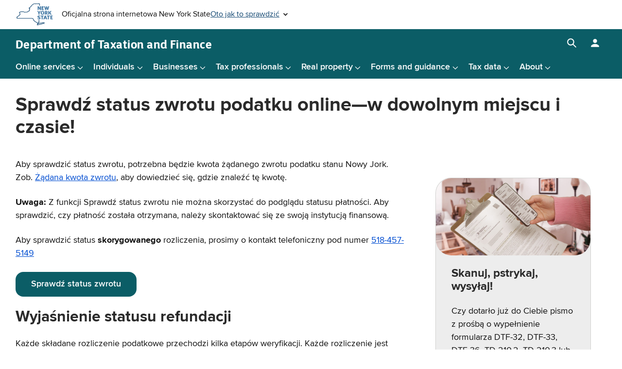

--- FILE ---
content_type: text/html
request_url: https://www.tax.ny.gov/language/polish/ind/refund-pol.htm
body_size: 11618
content:
<!DOCTYPE html>
<html lang="pl">
	<head>
		<meta charset="utf-8">
		<meta name="viewport" content="width=device-width">
		<link rel="apple-touch-icon-precomposed" href="/images/icons/icon-180x180.png">
		<link rel="icon" href="/images/icons/icon-196x196.png">
		<link rel="stylesheet" href="/src/css/agency.min.css?v=1.7.26">
        <link rel="stylesheet" href="/src/css/tax.min.css?v=9.18.25">
		<link rel="stylesheet" href="/src/css/web-component.min.css?v=9.18.25">
		<noscript><link rel="stylesheet" href="/src/css/noscript.min.css?v=1.8.25"></noscript>
		<script async src="https://www.googletagmanager.com/gtag/js?id=G-88NRD2W5YY"></script>
		<script>
		  window.dataLayer = window.dataLayer || [];
		  function gtag(){dataLayer.push(arguments);}
		  gtag('js', new Date());

		  gtag('config', 'G-88NRD2W5YY');
		</script>
		<title>Sprawdź status zwrotu podatku online—w dowolnym miejscu i czasie!</title>
<meta name="description" content="Sprawdź status zwrotu podatku stanu Nowy Jork online w dowolnym miejscu i czasie! To narzędzie dostarczy tych samych informacji, które dostępne są naszym przedstawicielom telefonicznego biura obsługi klienta."> 	</head>
	<body id="tax" class="tax-nopadding">
		<div id="agency-container">
			<div id="tax-container">
				<div role="navigation" aria-label="skip-navigation"><a href="#tax-content" class="skip-content focus-show">Skip to main content</a></div>
				<noscript>Your browser will need to support JavaScript to use this site completely. Site functionality and usability will be disrupted. Additionally, videos, data, site search and notifications will be disabled or function poorly.</noscript>
				<section id="unav-wrap" aria-label="New York State Universal header">
					<cui-unav-header></cui-unav-header>
				</section>
				<div class="tax-wrap">
					<div id="agency-header" class="gnav-wrap">
						<header id="gnav" aria-label="Department of Taxation and Finance header">
							<div class="gnav-heading"><a class="gnav-header" href="/"><span>Department of</span> <span>Taxation and Finance</span></a></div>
							<nav id="gnav-menu" aria-label="Main navigation">
								<button type="button" aria-expanded="false" aria-controls="gnav-menu-toggle" class="gnav-menu-toggle" title="Main navigation menu"><span class="gnav-menu-icon"></span><span class="skip-content">Main navigation menu</span></button>
								<div id="gnav-menu-toggle" class="gnav-menu-toggle-wrap">
								<ul class="gnav-menu-main">
									<li><button aria-label="Online services menu">Online services</button>
										<ul>
											<li><a href="/online/">Online Services home</a></li>
											<li><a href="/online/changes.htm">December 2025 changes</a></li>
											<li><a href="/pay/">Make a payment</a></li>
											<li><a href="/pay/pay-bill.htm#quickpay">Quick Pay (businesses and individuals)</a></li>
											<li><a href="/pay/ipa/">Request installment payment agreement</a></li>
										</ul>
									</li>
									<li><button aria-label="Individuals menu">Individuals</button>
										<ul>
											<li><a href="/pit/">Individuals home</a></li>
											<li><a href="/pay/pay-bill.htm#quickpay">Quick Pay</a></li>
											<li><a href="/pit/inflation-refund-checks.htm">Inflation refund checks</a></li>
											<li><a href="/pit/efile/">E-file options</a></li>
											<li><a href="/pit/file/">Income tax filing resource center</a></li>
											<li><a href="/pit/file/refund.htm">Check your refund</a></li>
											<li><a href="/pit/letters/">Respond to a letter</a></li>
											<li><a href="/pit/file/self-employment.htm">Self-employment resource center</a></li>
										</ul>
									</li>
									<li><button aria-label="Businesses menu">Businesses</button>
										<ul>
											<li><a href="/bus/">Businesses home</a></li>
											<li><a href="/bus/st/stidx.htm">Sales and use tax</a></li>
											<li><a href="/bus/wt/wtidx.htm">Withholding tax</a></li>
											<li><a href="/bus/ct/ctidx.htm">Corporation tax</a></li>
											<li><a href="/pay/pay-bill.htm#quickpay">Quick Pay</a></li>
											<li><a href="/pit/file/self-employment.htm">Self-employment resource center</a></li>
											<li><a href="/bus/multi/other.htm">Other taxes</a></li>
										</ul>
									</li>
									<li><button aria-label="Tax professionals menu">Tax professionals</button>
										<ul>
											<li><a href="/tp/">Tax professionals home</a></li>
											<li><a href="/tp/reg/tpreg.htm">Registration and education</a></li>
											<li><a href="/tp/posting-reqs.htm">Posting requirements</a></li>
											<li><a href="/tp/reg/opr.htm">Professional responsibility</a></li>
										</ul>
									</li>
									<li><button aria-label="Real property menu">Real property</button>
										<ul>
											<li><a href="/pit/property/">Real property home</a></li>
											<li><a href="/star/">STAR</a></li>
											<li><a href="/pit/property/star/star-check-delivery-schedule.htm">STAR Credit Delivery Schedule</a></li>
											<li><a href="/star/letters.htm">Respond to a STAR letter</a></li>
											<li><a href="/pit/property/propertyowners.htm">Property owners</a></li>
											<li><a href="/pit/property/homeowner-benefit-portal.htm">Homeowner Benefit Portal</a></li>
											<li><a href="/research/property/">Assessment community</a></li>
										</ul>
									</li>
									<li><button aria-label="Forms and guidance menu">Forms and guidance</button>
										<ul>
											<li><a href="/forms/forms-guidance.htm">Forms and guidance home</a></li>
											<li><a href="/pit/property/new-homebuyers/filing-rp5217.htm">Form RP-5217-PDF</a></li>
											<li><a href="/pit/file/tax-tables/">Tax tables</a></li>
											<li><a href="/pit/file/school_district/">School district codes</a></li>
											<li><a href="/forms/income_cur_forms.htm">Current-year income tax forms</a></li>
										</ul>
									</li>
									<li><button aria-label="Tax data menu">Tax data</button>
										<ul>
											<li><a href="/data/">Tax data home</a></li>
											<li><a href="/data/stats/">Statistics and reports</a></li>
											<li><a href="/research/stats/statistics/open-data.htm">Open data</a></li>
											<li><a href="/pit/property/munidataportal.htm">Municipal Data Portal</a></li>
										</ul>
									</li>
									<li><button aria-label="About menu">About</button>
										<ul>
											<li><a href="/about/">About us</a></li>
											<li><a href="/careers/">Employment opportunities</a></li>
											<li><a href="/about/leadership-team.htm">Leadership</a></li>
										</ul>
									</li>
								</ul>
										
								</div>
                           	</nav>
							<div class="gnav-sa-controls">
								<div id="gnav-search-toggle">
									<button type="button" aria-expanded="false" aria-controls="gnav-search-toggle" class="gnav-search-toggle" title="Search Tax"><span class="skip-content">Search box</span></button>
									<div class="gnav-search-toggle-wrap">
										<form class="gnav-search" id="form1" name="gs" method="GET" action="/search/" role="search" aria-label="Tax search box">
											<label for="gnav-search-input" class="skip-content">Search Tax</label>
											<input id="gnav-search-input" class="gnav-search-input" type="text" name="q" placeholder="Search Tax" maxlength="256" autocomplete="on">
											<button type="submit" id="gnav-search-submit" class="gnav-search-submit" onsubmit="triggerInput()"><span class="skip-content">Search Tax</span></button>
										</form>
									</div>
								</div>
								<div id="gnav-side-menu-toggle">
									<button type="button" aria-expanded="false" aria-controls="gnav-side-menu-toggle" class="gnav-side-menu-toggle" title="Log in menu"><span class="skip-content">Log in menu</span></button>
									<div class="gnav-side-menu-toggle-wrap">
										<a href="https://ols.tax.ny.gov" aria-label="Log in | Create account for with Tax Department Online Services" class="no-ex">Log in | Create account</a>
									</div>
								</div>
							</div>
                    				</header>
					</div>
					<div class="tax-content-wrap">
	            		<div id="agency-content" class="tax-main-content">
<div id="tax-translate-bar"><cui-translate><translate-item title="English" url="/pit/file/refund.htm" lang="en"></translate-item><translate-item title="Espa&ntilde;ol" url="/language/espanol/ind/refund-spa.htm" lang="es"></translate-item><translate-item title="繁體中文" url="/language/chinese/ind/refund-chi.htm" lang="zh-HK"></translate-item><translate-item title="Русский" url="/language/russian/ind/refund-rus.htm" lang="ru"></translate-item><translate-item title="&#1497;&#1497;&#1491;&#1497;&#1513;" url="/language/yiddish/ind/refund-yid.htm" lang="yi"></translate-item><translate-item title="&#2476;&#2494;&#2434;&#2482;&#2494;" url="/language/bengali/ind/refund-ben.htm" lang="bn"></translate-item><translate-item title="&#54620;&#44397;&#50612;" url="/language/korean/ind/refund-kor.htm" lang="ko"></translate-item><translate-item title="Krey&#242;l ayisyen" url="/language/hcreole/ind/refund-hai.htm" lang="ht"></translate-item><translate-item title="Italiano" url="/language/italian/ind/refund-ita.htm" lang="it"></translate-item><translate-item title="&#1575;&#1604;&#1593;&#1585;&#1576;&#1610;&#1577;" url="/language/arabic/ind/refund-ara.htm" lang="ar"></translate-item><translate-item title="Polski" url="/language/polish/ind/refund-pol.htm" lang="pl"></translate-item><translate-item title="Bezp&#322;atne t&#322;umaczenie ustne" url="/language/" lang=""></translate-item></cui-translate></div>

			<main id="tax-content" class="twocolumn-7030">
				<h1 class="tax-page-title">Sprawdź status zwrotu podatku online—w dowolnym miejscu i czasie!</h1><div class="grid-col-wrap">
				<div class="grid-col ">
				
				
				<div class="tax-rows-wrap col-hpad"><div class="tax-rows">
					
					
					
					<div class="tax-cols">
						
						<p>Aby sprawdzi&#263; status zwrotu, potrzebna b&#281;dzie kwota &#380;&#261;danego zwrotu podatku stanu Nowy Jork. Zob.&#160;<a href="#locate">&#379;&#261;dana kwota zwrotu</a>,&#160;aby dowiedzie&#263; si&#281;, gdzie znale&#378;&#263; t&#281; kwot&#281;.</p>
<p><strong>Uwaga:&#160;</strong>Z funkcji Sprawd&#378; status zwrotu nie mo&#380;na skorzysta&#263; do podgl&#261;du statusu p&#322;atno&#347;ci. Aby sprawdzi&#263;, czy p&#322;atno&#347;&#263; zosta&#322;a otrzymana, nale&#380;y skontaktowa&#263; si&#281; ze swoj&#261; instytucj&#261; finansow&#261;.</p>
<p>Aby sprawdzi&#263; status&#160;<strong>skorygowanego</strong>&#160;rozliczenia, prosimy o kontakt telefoniczny pod numer&#160;<a href="tel:+1-518-457-5149">518-457-5149</a></p>
<p><a class="button" target="_blank" href="https://www8.tax.ny.gov/PRIS/prisStart" rel="noopener">Sprawd&#378; status zwrotu</a></p>
						
												
					</div>
					
				</div></div>
				
				
				<div class="tax-rows-wrap col-hpad"><div class="tax-rows">
					
					
					
					<div class="tax-cols">
						
						<h2><a class=" graytext" id="understand"></a>Wyja&#347;nienie statusu refundacji</h2>
<p class="largetext">Ka&#380;de sk&#322;adane rozliczenie podatkowe przechodzi kilka etap&#243;w weryfikacji.&#160;Ka&#380;de rozliczenie jest inne. Proste rozliczenie b&#281;dzie weryfikowane szybciej, ale rozliczenia uwzgl&#281;dniaj&#261;ce ulgi, kt&#243;re cz&#281;sto s&#261; przedmiotem oszustw, mog&#261; wymaga&#263; dodatkowej analizy przez jeden lub wi&#281;cej system&#243;w kontroli departamentu.</p>
<p class="largetext">Nale&#380;y wybra&#263; rodzaj otrzymanej wiadomo&#347;ci dotycz&#261;cej statusu zwrotu, aby uzyska&#263; wyja&#347;nienie dotycz&#261;ce tego statusu zwrotu.</p>
<p class="largetext">Po zmianie statusu zwrotu, ten komunikat zostanie zaktualizowany w naszym zautomatyzowanym systemie obs&#322;ugi telefonicznej, narz&#281;dziu internetowym Sprawd&#378; status swojego zwrotu oraz informacjach dotycz&#261;cych konta dost&#281;pnych naszym przedstawicielom Telefonicznego Biura Obs&#322;ugi Klienta.</p>
						
												
					</div>
					
				</div></div>
				
				
				<div class="tax-rows-wrap col-hpad"><div class="tax-rows expand-content">
					
					
					
					<div class="tax-cols">
						
						<div class="expandable">
<h3><a class="expand-link" href="#">No further information (Brak dodatkowych informacji)</a></h3>
<div class="expanded-content">
<h4><strong>Status</strong></h4>
<p style="padding-left: 40px;" class="largetext"><em>We do not have any information about your return at this time. E-filed returns could take one week to post to our system; mailed returns can take up to three weeks to post to our system. If you e-filed, check your email, tax software or tax preparer to ensure it has been accepted.</em></p>
<p style="padding-left: 40px;" class="largetext">(<em>W chwili obecnej nie posiadamy &#380;adnych informacji dotycz&#261;cych otrzymanego rozliczenia podatkowego. Rejestracja w naszym systemie rozlicze&#324; podatkowych sk&#322;adanych elektronicznych mo&#380;e potrwa&#263; tydzie&#324;, rejestracja w naszym systemie rozlicze&#324; podatkowych wys&#322;anych poczt&#261; mo&#380;e potrwa&#263; do trzech tygodni. Je&#380;eli rozliczenie podatkowe zosta&#322;o z&#322;o&#380;one elektronicznie, prosimy potwierdzi&#263; przyj&#281;cie rozliczenia sprawdzaj&#261;c konto e-mailowe, oprogramowanie do rozlicze&#324; podatkowych lub potwierdzaj&#261;c to z osob&#261;, kt&#243;ra przygotowa&#322;a to rozliczenie.</em>)</p>
<h4><strong>Wyja&#347;nienie</strong></h4>
<p>Ten status zwrotu b&#281;dzie wy&#347;wietlany do czasu zarejestrowania rozliczenia podatkowego w naszym systemie.&#160; Po jego otrzymaniu wy&#347;wietli si&#281; zaktualizowany status.</p>
<hr>
<h4><strong>Status</strong></h4>
<p style="padding-left: 40px;" class="largetext"><em>We have received your return and it is being processed. No further information is available at this time.</em></p>
<p style="padding-left: 40px;" class="largetext">(<em>Otrzymali&#347;my z&#322;o&#380;one rozliczenie podatkowe i zosta&#322;o ono przyj&#281;te do weryfikacji. W chwili obecnej &#380;adne dodatkowe informacje nie s&#261; dost&#281;pne.</em>)</p>
<h4><strong>Wyja&#347;nienie</strong></h4>
<p>Jest to og&#243;lny status weryfikacji rozliczenia. Na tym etapie przedstawiciele naszego Telefonicznego Biura Obs&#322;ugi Klienta nie b&#281;d&#261; w stanie poda&#263; &#380;adnych dodatkowych informacji dotycz&#261;cych rozliczenia.</p>
<p>Status ten b&#281;dzie wy&#347;wietlany przez ca&#322;y okres weryfikacji do czasu wyznaczenia daty zwrotu, po czym zostanie zaktualizowany, chyba &#380;e rozliczenie zostanie wybrane do dodatkowej weryfikacji lub potrzebne nam b&#281;d&#261; dodatkowe informacje.</p>
<p>Po wyznaczeniu daty zwrotu podatku, status zostanie automatycznie zaktualizowany.</p>
</div>
</div>
						
												
					</div>
					
					
					<div class="tax-cols">
						
						<div class="expandable">
<h3><a class="expand-link" href="#">Requires further review (Konieczna jest dodatkowa weryfikacja)</a></h3>
<div class="expanded-content">
<h4><strong>Status</strong></h4>
<p style="padding-left: 40px;" class="largetext"><em>We received your return and it requires further review. This may result in your New York State return taking longer to process than your federal return. No further information is available at this time.</em></p>
<p style="padding-left: 40px;" class="largetext">(<em>Otrzymali&#347;my z&#322;o&#380;one rozliczenie i wymaga ono dodatkowej weryfikacji. Z tego powodu zako&#324;czenie rozliczania podatku stanu Nowy Jork mo&#380;e potrwa&#263; d&#322;u&#380;ej ni&#380; w przypadku rozliczenia z podatku federalnego. W chwili obecnej &#380;adne dodatkowe informacje nie s&#261; dost&#281;pne.</em>)</p>
<h4><strong>Wyja&#347;nienie</strong></h4>
<p>Nasz zautomatyzowany system weryfikacji zeskanuje rozliczenie pod k&#261;tem ewentualnych pomy&#322;ek lub oznak oszustwa. W zale&#380;no&#347;ci od wynik&#243;w skanowania, mo&#380;e by&#263; konieczna weryfikacja manualna.</p>
<p>Rozliczenie podatkowe pozostanie na tym etapie przez jaki&#347; czas, aby umo&#380;liwi&#263; nam zako&#324;czenie weryfikacji.</p>
<p>Status mo&#380;e ponownie zmieni&#263; si&#281; na weryfikacj&#281; w toku, podatnik mo&#380;e r&#243;wnie&#380; otrzyma&#263; pro&#347;b&#281; o dostarczenie dodatkowych informacji.</p>
</div>
</div>
						
												
					</div>
					
					
					<div class="tax-cols">
						
						<div class="expandable">
<h3><a class="expand-link" href="#">Request for information (Pro&#347;ba o dodatkowe informacje)</a></h3>
<div class="expanded-content">
<h4><strong>Status</strong></h4>
<p style="padding-left: 40px;" class="largetext"><em>We sent you a letter requesting additional information. You should receive the letter within 2 weeks. To respond to your letter quickly and easily online&#8212;and to review our checklists for a complete response&#8212;select Help in the upper-right corner of this page.</em></p>
<p style="padding-left: 40px;" class="largetext">(<em>Wys&#322;ali&#347;my pismo z pro&#347;b&#261; o dodatkowe informacje. Powinno ono dotrze&#263; w ci&#261;gu 2 tygodni. Aby szybko i &#322;atwo odpowiedzie&#263; na to pismo online--oraz zapozna&#263; si&#281; z naszymi listami wymaganych dokument&#243;w-- nale&#380;y wybra&#263; opcj&#281; Pomoc, dost&#281;pn&#261; w prawym g&#243;rnym rogu tej strony.</em>)</p>
<h4><strong>Wyja&#347;nienie</strong></h4>
<p>Ten status oznacza, &#380;e potrzebujemy dodatkowych informacji, zanim b&#281;dziemy mogli zako&#324;czy&#263; weryfikacj&#281; rozliczenia podatkowego i zwrotu pieni&#281;dzy.&#160; Podatnik otrzyma pismo z <em>Pro&#347;b&#261; o</em>&#160;<em>informacje </em>(Formularz DTF-948 lub DTF-948-O) wraz ze szczeg&#243;&#322;ami dotycz&#261;cymi potrzebnych informacji oraz instrukcjami dotycz&#261;cymi odpowiedzi na to pismo.</p>
<p>Mo&#380;na przejrze&#263; wys&#322;ane pismo na koncie <a href="/language/polish/online/">us&#322;ugi online dla os&#243;b fizycznych</a>, korzystaj&#261;c z naszej aplikacji Odpowiedz na powiadomienie Departamentu. Nie trzeba czeka&#263; z odpowiedzi&#261; na otrzymanie pisma poczt&#261;. Aby dowiedzie&#263; si&#281; wi&#281;cej, zob. <a href="/language/polish/ind/respond-to-your-letter-pol.htm">Odpowiedz na pismo z pro&#347;b&#261; o dodatkowe informacje</a>.</p>
</div>
</div>
						
												
					</div>
					
					
					<div class="tax-cols">
						
						<div class="expandable">
<h3><a class="expand-link" href="#">Refund adjusted (Korekta zwrotu podatku)</a></h3>
<div class="expanded-content">
<h4><strong>Status</strong></h4>
<p style="padding-left: 40px;" class="largetext"><em>We processed your return and adjusted the refund amount that you claimed. You will receive correspondence explaining the adjustment.</em></p>
<p style="padding-left: 40px;" class="largetext">(<em>Zweryfikowali&#347;my z&#322;o&#380;one rozliczenie i skorygowali&#347;my &#380;&#261;dan&#261; kwot&#281; zwrotu. Podatnik otrzyma korespondencj&#281; zawieraj&#261;c&#261; wyja&#347;nienie korekty.</em>)</p>
<h4><strong>Wyja&#347;nienie</strong></h4>
<p>W przypadku dokonania jednej lub kilku korekt rozliczenia z podatku dochodowego od os&#243;b fizycznych:</p>
<ul>
<li>kwota zwrotu mo&#380;e r&#243;&#380;ni&#263; si&#281; od podanej w rozliczeniu oraz</li>
<li>podatnik otrzyma od nas pismo (Formularz DTF-160 lub Formularz DTF-161), zawieraj&#261;ce wyja&#347;nienie korekty.</li>
</ul>
<p>Aby uzyska&#263; informacje dotycz&#261;ce korekt zwrotu podatku, zob.&#160;<a href="/pit/file/more_info_refunds.htm">Additional information about New York State income tax refunds</a> (Dodatkowe informacje dotycz&#261;ce zwrotu podatku dochodowego w stanie Nowy Jork).</p>
</div>
</div>
						
												
					</div>
					
					
					<div class="tax-cols">
						
						<div class="expandable">
<h3><a class="expand-link" href="#">Refund issued (Zwrot wyp&#322;acono)</a></h3>
<div class="expanded-content">
<h4><strong>Status</strong></h4>
<p style="padding-left: 40px;" class="largetext"><em>Your return has been processed. A direct deposit of your refund is scheduled to be issued on [mm/dd/yyyy]. If your refund is not credited to your account within 15 days of this date, check with your bank to find out if it has been received. If it&#8217;s been more than 15 days since your direct deposit issue date and you haven&#8217;t received it yet, see <a href="/e-services/pris/direct-deposit-information.htm">Direct deposit troubleshooting tips</a>.</em></p>
<p style="padding-left: 40px;" class="largetext"><em>Rozliczenie zosta&#322;o zweryfikowane. Zwrot podatku zostanie przelany bezpo&#347;rednio na konto bankowe dnia [mm/dd/rrrr]. Je&#380;eli kwota zwrotu nie zostanie skredytowana na koncie w terminie 15 dni od tej daty, nale&#380;y skontaktowa&#263; si&#281; z bankiem, aby dowiedzie&#263; si&#281;, czy otrzymano przelew. Je&#380;eli up&#322;yn&#281;&#322;o ponad 15 dni od daty przelewu na konto, a przelewu nie otrzymano, zob. <a href="/e-services/pris/direct-deposit-information.htm">Direct deposit troubleshooting tips</a> (Porady dotycz&#261;ce rozwi&#261;zywania problem&#243;w z depozytem bezpo&#347;rednim).</em></p>
<h4><strong>Wyja&#347;nienie</strong></h4>
<p>W przypadku wyboru opcji zwrotu w formie bezpo&#347;redniego przelewu na konto, ten status pojawi si&#281; po zaplanowaniu daty wyp&#322;aty nale&#380;nego zwrotu.</p>
<p>Nale&#380;y odczeka&#263; 15 dni od daty wyp&#322;aty kwoty zwrotu, aby j&#261; otrzyma&#263;. W przypadku nieotrzymania zwrotu w terminie 15 dni, nale&#380;y skontaktowa&#263; si&#281; z bankiem.</p>
<hr>
<h4><strong>Status</strong></h4>
<p style="padding-left: 40px;" class="largetext"><em>Your refund check is scheduled to be mailed on [mm/dd/yyyy]. If you have not received your refund within 30 days of this date, call 518-457-5149.</em></p>
<p style="padding-left: 40px;" class="largetext">(<em>Czek z kwot&#261; zwrotu zosta&#322; wys&#322;any poczt&#261; dnia [mm/dd/rrrr]. W przypadku nieotrzymania czeku z kwot&#261; zwrotu w terminie 30 dni od tej daty, prosimy zadzwoni&#263; pod numer 518-457-5149.</em>)</p>
<h4><strong>Wyja&#347;nienie</strong></h4>
<p>W przypadku wybrania opcji zwrotu w formie czeku, ten status pojawi si&#281; po zaplanowaniu daty wys&#322;ania czeku z kwot&#261; zwrotu.</p>
</div>
</div>
						
												
					</div>
					
				</div></div>
				
				
				<div class="tax-rows-wrap padding"><div class="tax-rows">
					
					
					
					<div class="tax-cols">
						
						<h2><a id="locate"></a>Znajd&#378; &#380;&#261;dan&#261; kwot&#281; zwrotu</h2>
<p class="largetext">Korzystaj&#261;c z funkcji Sprawd&#378; status zwrotu, nale&#380;y poda&#263; informacje wykorzystywane do weryfikacji to&#380;samo&#347;ci podatnika. &#379;&#261;dan&#261; w rozliczeniu podatkowym kwot&#281; zwrotu mo&#380;na znale&#378;&#263;, korzystaj&#261;c z poni&#380;szej tabeli.</p>
<table class=" tableborder"><caption><strong>Znajd&#378; &#380;&#261;dan&#261; kwot&#281; zwrotu wg formularza i roku podatkowego</strong></caption>
<tbody>
<tr>
<th class="bgliblue" scope="col"><strong>W przypadku rozliczenia z&#322;o&#380;onego</strong></th>
<th class="bgliblue" scope="col"><strong>za rok podatkowy</strong></th>
<th class="bgliblue" scope="col"><strong>&#380;&#261;dana kwota zwrotu wynosi</strong></th>
</tr>
<tr>
<td>Formularz&#160;IT-201</td>
<td>2019&#8211;2024</td>
<td>w wierszu&#160;78.</td>
</tr>
<tr>
<td>Formularz&#160;IT-203</td>
<td>2019&#8211;2024</td>
<td>w wierszu&#160;68.</td>
</tr>
<tr>
<td>Formularz&#160;IT-205</td>
<td>2019&#8211;2024</td>
<td>w wierszu&#160;39.</td>
</tr>
<tr>
<td>Formularz&#160;IT-214</td>
<td>2019&#8211;2024</td>
<td>w wierszu&#160;33.</td>
</tr>
<tr>
<td>Formularz&#160;NYC-208</td>
<td>2019</td>
<td>w wierszu&#160;29.</td>
</tr>
</tbody>
</table>
<p>W przypadku braku kopii rozliczenia podatkowego, zob. <a href="#nocopy">Nie mam kopii mojego rozliczenia podatkowego. Co powinienem zrobi&#263;?</a>&#160;aby uzyska&#263; instrukcje.</p>
<p>Je&#380;eli w rozliczeniu podatkowym wiersz zawieraj&#261;cy &#380;&#261;dan&#261; kwot&#281; zwrotu jest pusty lub wpisano zero, podatnik nie &#380;&#261;da zwrotu i nie mo&#380;e skorzysta&#263; z narz&#281;dzia Sprawd&#378; status zwrotu. Z funkcji Sprawd&#378; status zwrotu nie mo&#380;na skorzysta&#263; do podgl&#261;du statusu p&#322;atno&#347;ci.</p>
<p>Po wpisaniu informacji, kt&#243;re r&#243;&#380;ni&#261; si&#281; od tych w naszym systemie, pojawi si&#281; komunikat o b&#322;&#281;dzie. Po&#160;<strong>czterech pr&#243;bach </strong>dost&#281;p do statusu zostanie zablokowany na 24 godziny. Aby rozwi&#261;za&#263; t&#281; kwesti&#281;, nale&#380;y zweryfikowa&#263; podany numer ubezpieczenia socjalnego i kwot&#281; zwrotu, aby potwierdzi&#263;, &#380;e s&#261; one prawid&#322;owe. Nasi przedstawiciele nie mog&#261; poda&#263; &#380;&#261;danej kwoty zwrotu, nawet po weryfikacji to&#380;samo&#347;ci.</p>
						
												
					</div>
					
				</div></div>
				
				
				<div class="tax-rows-wrap col-hpad"><div class="tax-rows">
					
					
					
					<div class="tax-cols">
						
						<h2><a id="answers"></a>Odpowiedzi na cz&#281;sto zadawane pytania dotycz&#261;ce zwrot&#243;w</h2>
<p class="largetext">Ka&#380;dego roku otrzymujemy miliony telefon&#243;w od podatnik&#243;w, kt&#243;rzy prosz&#261; o dodatkowe informacje na temat statusu swoich zwrot&#243;w.</p>
<p>Ka&#380;dego roku szukamy te&#380; lepszych sposob&#243;w, aby dostarczy&#263; podatnikom potrzebnych informacji w spos&#243;b, kt&#243;ry nie wymaga pozostawania na linii w oczekiwaniu na po&#322;&#261;czenie z przedstawicielem.&#160;Opracowali&#347;my ten zas&#243;b, aby pom&#243;c odpowiedzie&#263; na niekt&#243;re z najcz&#281;&#347;ciej pojawiaj&#261;cych si&#281; pyta&#324;.</p>
						
												
					</div>
					
				</div></div>
				
				
				<div class="tax-rows-wrap col-hpad"><div class="tax-rows expand-content">
					
					
					
					<div class="tax-cols">
						
						<div class="expandable">
<h3><a class="expand-link" href="#">Jak mog&#281; znale&#378;&#263; kwot&#281; &#380;&#261;danego zwrotu?</a></h3>
<div class="expanded-content">
<p>Zob. <a href="#locate">Znajd&#378; &#380;&#261;dan&#261; kwot&#281; zwrotu</a>&#160;powy&#380;ej.</p>
</div>
</div>
						
												
					</div>
					
					
					<div class="tax-cols">
						
						<div class="expandable">
<h3><a id="nocopy"></a><a class="expand-link" href="#">Nie mam kopii mojego rozliczenia podatkowego. Co powinienem zrobi&#263;?</a></h3>
<div class="expanded-content">
<p>W przypadku braku kopii rozliczenia podatkowego, nale&#380;y zalogowa&#263; si&#281; do oprogramowania, kt&#243;rego u&#380;yto do z&#322;o&#380;enia deklaracji, aby wy&#347;wietli&#263; kopi&#281;.</p>
<p>Osoby, kt&#243;re korzysta&#322;y z us&#322;ug doradcy podatkowego przy z&#322;o&#380;eniu rozliczenia mog&#261; skontaktowa&#263; si&#281; z doradc&#261; w celu uzyskania kopii. Doradcy podatkowi <strong>maj&#261; obowi&#261;zek prawny</strong> udost&#281;pnienia podatnikowi kopii z&#322;o&#380;onego przez niego rozliczenia. Zob.&#160;<a href="/language/polish/cbr.htm">Karta praw konsumenta dotycz&#261;ca doradc&#243;w podatkowych</a>, aby uzyska&#263; wi&#281;cej informacji.</p>
<p>W przypadku trudno&#347;ci ze zdobyciem kopii, nale&#380;y z&#322;o&#380;y&#263; <a href="/help/contact/get-copy-of-return.htm">Form DTF-505</a>, <em>Authorization for Release of Photocopies of Tax Returns and/or Tax Information</em> (Formularz DTF-505, <em>Upowa&#380;nienie do wydania fotokopii rozlicze&#324; podatkowych i/lub Informacji podatkowych) </em>co umo&#380;liwi nam przekazanie kopii. Prosimy odczeka&#263; 30 dni na rozpatrzenie wniosku.</p>
</div>
</div>
						
												
					</div>
					
					
					<div class="tax-cols">
						
						<div class="expandable">
<h3><a class="expand-link" href="#">Czy przedstawiciel telefonicznego biura obs&#322;ugi mo&#380;e poda&#263; mi &#380;&#261;dan&#261; kwot&#281;?</a></h3>
<div class="expanded-content">
<p>Niestety, nie. Nasi przedstawiciele telefonicznego biura obs&#322;ugi nie mog&#261; poda&#263; kwoty zwrotu, o kt&#243;r&#261; wnioskowano w rozliczeniu, nawet po weryfikacji to&#380;samo&#347;ci podatnika.&#160; To procedura, kt&#243;r&#261; stosujemy, aby zapewni&#263; bezpiecze&#324;stwo i poufno&#347;&#263; danych podatnika.</p>
</div>
</div>
						
												
					</div>
					
					
					<div class="tax-cols">
						
						<div class="expandable">
<h3><a class="expand-link" href="#">Z&#322;o&#380;y&#322;em skorygowane rozliczenie. Czy mog&#281; skorzysta&#263; z narz&#281;dzia Sprawd&#378; status zwrotu, aby sprawdzi&#263; status mojego zwrotu?</a></h3>
<div class="expanded-content">
<p>Nie, to narz&#281;dzie nie zadzia&#322;a w przypadku skorygowanego zwrotu.</p>
<p>Aby sprawdzi&#263; status skorygowanego zwrotu, prosimy o kontakt pod numer&#160;<a href="tel:+1-518-457-5149">518-457-5149</a>.</p>
</div>
</div>
						
												
					</div>
					
					
					<div class="tax-cols">
						
						<div class="expandable">
<h3><a class="expand-link" href="#">Dlaczego nie widz&#281; aktualizacji w narz&#281;dziu Sprawd&#378; status zwrotu?</a></h3>
<div class="expanded-content">
<p>Nie podajemy statusu zwrotu dla ka&#380;dego etapu weryfikacji. Je&#347;li przez d&#322;ugi okres wy&#347;wietla si&#281; ten sam status zwrotu, oznacza to, &#380;e nadal pracujemy nad otrzymanym rozliczeniem podatkowym - chyba &#380;e wys&#322;ali&#347;my podatnikowi pismo z pro&#347;b&#261; o dodatkowe informacje.</p>
<p>Je&#347;li poprosili&#347;my o dokumentacj&#281; lub brakuj&#261;ce informacje, nie mo&#380;emy kontynuowa&#263; weryfikacji rozliczenia, dop&#243;ki jej nie otrzymamy. Aby dowiedzie&#263; si&#281; wi&#281;cej, zob. <a href="/language/polish/ind/respond-to-your-letter-pol.htm" aria-label="Odpowiedz na pismo z pro&#347;b&#261; o dodatkowe informacje">Odpowiedz na pismo z pro&#347;b&#261; o dodatkowe informacje</a>. Jest to najszybszy spos&#243;b.</p>
</div>
</div>
						
												
					</div>
					
					
					<div class="tax-cols">
						
						<div class="expandable">
<h3><a class="expand-link" href="#">Czy przedstawiciel telefonicznego biura obs&#322;ugi mo&#380;e powiedzie&#263; mi, kiedy otrzymam zwrot?</a></h3>
<div class="expanded-content">
<p>Nasi przedstawiciele telefonicznego Biura Obs&#322;ugi Klienta maj&#261; dost&#281;p do <strong>dok&#322;adnie tych samych informacji</strong>, kt&#243;re udost&#281;pniamy za pomoc&#261; naszych zautomatyzowanych narz&#281;dzi.</p>
<p>Je&#347;li weryfikacja statusu zwrotu przy u&#380;yciu naszej zautomatyzowanej linii telefonicznej lub narz&#281;dzia Sprawd&#378; status zwrotu nie podaje daty wydania zwrotu, nasi przedstawiciele z Telefonicznego Biura Obs&#322;ugi Klienta r&#243;wnie&#380; nie maj&#261; tych informacji.</p>
</div>
</div>
						
												
					</div>
					
					
					<div class="tax-cols">
						
						<div class="expandable">
<h3><a class="expand-link" href="#">Czy nale&#380;y zadzwoni&#263;, aby uzyska&#263; wi&#281;cej informacji na temat statusu zwrotu?</a></h3>
<div class="expanded-content">
<p>Nasi przedstawiciele telefonicznego biura obs&#322;ugi klienta maj&#261; dost&#281;p do <strong>dok&#322;adnie tych samych informacji</strong>, kt&#243;re udost&#281;pniamy za pomoc&#261; naszych zautomatyzowanych narz&#281;dzi. Nasi przedstawiciele nie posiadaj&#261; dodatkowych informacji poza tymi, kt&#243;re mo&#380;na uzyska&#263; dzwoni&#261;c na nasz&#261; zautomatyzowan&#261; infolini&#281; (<a href="tel:+1-518-457-5149">518-457-5149</a>) lub korzystaj&#261;c z narz&#281;dzia Sprawd&#378; status zwrotu.</p>
</div>
</div>
						
												
					</div>
					
					
					<div class="tax-cols">
						
						<div class="expandable">
<h3><a class="expand-link" href="#">Dlaczego nie mog&#281; skorzysta&#263; z narz&#281;dzia Sprawd&#378; status zwrotu?</a></h3>
<div class="expanded-content">
<p>Mo&#380;e to by&#263; spowodowane wprowadzeniem niew&#322;a&#347;ciwego numeru ubezpieczenia socjalnego lub kwoty zwrotu. Po czterech pr&#243;bach dost&#281;pu z u&#380;yciem niew&#322;a&#347;ciwych informacji, status zwrotu zostanie zablokowany na 24 godziny.</p>
<p>Podatnik&#243;w, kt&#243;rzy dokonali p&#322;atno&#347;ci i chc&#261; sprawdzi&#263; jej status, prosimy o kontakt z bankiem. Z funkcji Sprawd&#378; status zwrotu nie mo&#380;na skorzysta&#263; do podgl&#261;du statusu p&#322;atno&#347;ci.</p>
</div>
</div>
						
												
					</div>
					
					
					<div class="tax-cols">
						
						<div class="expandable">
<h3><a class="expand-link" href="#">O jakiej porze dnia aktualizowane s&#261; komunikaty dotycz&#261;ce statusu zwrotu?</a></h3>
<div class="expanded-content">
<p>Nie istnieje okre&#347;lona godzina, o kt&#243;rej codziennie od&#347;wie&#380;amy komunikaty o statusie zwrotu. Status zwrotu jest aktualizowany za ka&#380;dym razem, gdy rozliczenie podatkowe przechodzi do kolejnego etapu weryfikacji.</p>
<p>Aby zapozna&#263; si&#281; z list&#261; status&#243;w, kt&#243;re najcz&#281;&#347;ciej pojawiaj&#261; si&#281; trakcie weryfikacji zwrotu, zob. <a href="#understand">Wyja&#347;nienie statusu refundacji</a>&#160;powy&#380;ej.</p>
</div>
</div>
						
												
					</div>
					
					
					<div class="tax-cols">
						
						<div class="expandable">
<h3><a class="expand-link" href="#">Co nale&#380;y zrobi&#263;, je&#380;eli otrzyma&#322;em pismo?</a></h3>
<div class="expanded-content">
<p>Je&#380;eli status zwrotu informuje, &#380;e wys&#322;ali&#347;my pismo z pro&#347;b&#261; o dodatkowe informacje, zob. <a href="/language/polish/ind/respond-to-your-letter-pol.htm">Odpowiedz na pismo</a>, aby uzyska&#263; wi&#281;cej informacji oraz przejrze&#263; nasze listy kontrolne akceptowalnych dowod&#243;w.</p>
<p>W przypadku otrzymania rachunku lub powiadomienia nale&#380;y <a href="/language/polish/rtdn/rtdn-pol.htm">odpowiedzie&#263; online</a>. Jest to naj&#322;atwiejszy i najszybszy spos&#243;b. Pomo&#380;emy <a href="/language/polish/rtdn/rtdn-walkthrough-pol.htm">w nawigowaniu tego procesu</a>.</p>
</div>
</div>
						
												
					</div>
					
					
					<div class="tax-cols">
						
						<div class="expandable">
<h3><a class="expand-link" href="#">Kwota mojego zwrotu zosta&#322;a skorygowana. Dlaczego?</a></h3>
<div class="expanded-content">
<p>Istnieje wiele powod&#243;w, dla kt&#243;rych mogli&#347;my skorygowa&#263; zwrot, takich jak b&#322;&#281;dy matematyczne lub b&#322;&#281;dnie odliczone ulgi. Zob.&#160;<a href="/pit/file/more_info_refunds.htm">Additional information about New York State income tax refunds</a> (Dodatkowe informacje dotycz&#261;ce zwrotu podatku dochodowego stanu Nowy Jork), aby pozna&#263; inne przyczyny, dla kt&#243;rych kwota zwrotu mo&#380;e r&#243;&#380;ni&#263; si&#281; od oczekiwanej.</p>
</div>
</div>
						
												
					</div>
					
					
					<div class="tax-cols">
						
						<div class="expandable">
<h3><a class="expand-link" href="#">W jaki spos&#243;b weryfikowany jest zwrot podatku?</a></h3>
<div class="expanded-content">
<p>Wszystkie rozliczenia podatkowe przechodz&#261; przez nasz nagradzany, zautomatyzowany proces weryfikacji.&#160; W zale&#380;no&#347;ci od wynik&#243;w, rozliczenie mo&#380;e zosta&#263; wybrane do dodatkowej weryfikacji lub mo&#380;e zosta&#263; szybko zweryfikowane. Proste rozliczenie b&#281;dzie weryfikowane szybciej ni&#380; kompleksowe rozliczenie.</p>
<p>Najlepszym sposobem na szybsze otrzymanie zwrotu jest z&#322;o&#380;enie rozliczenia elektronicznie i upewnienie si&#281;, &#380;e wszystkie zg&#322;oszone ulgi zosta&#322;y prawid&#322;owo odliczone. W przypadku odliczenia ulgi, kt&#243;ra nie przys&#322;uguje, weryfikacja rozliczenia mo&#380;e potrwa&#263; znacznie d&#322;u&#380;ej. Aby dowiedzie&#263; si&#281; wi&#281;cej o wymaganiach dotycz&#261;cych przys&#322;uguj&#261;cych ulg, zob.&#160;<a href="/pit/credits/income_tax_credits.htm">Income tax credits</a> (Ulgi podatkowe)&#160;i&#160;<a href="/pit/letters/recordkeeping.htm">Recordkeeping for individuals</a> (Dokumentacja os&#243;b fizycznych).</p>
</div>
</div>
						
												
					</div>
					
				</div></div>
				
				
				<div class="tax-rows-wrap padding"><div class="tax-rows">
					
					
					
					<div class="tax-cols">
						
						<h2>Znajd&#378; to, czego szukasz</h2>
<p class="largetext">Szukasz jednej z tych opcji?</p>
<ul>
<li><a href="/language/polish/rtdn/rtdn-pol.htm">Odpowiedz na rachunek lub powiadomienie online</a></li>
<li><a href="/help/letters/">Did you receive mail from us?</a>&#160;(Otrzyma&#322;e&#347; od nas pismo?)&#160;</li>
<li><a href="/pit/">Individuals home</a>&#160;(Osoby fizyczne - strona g&#322;&#243;wna)</li>
</ul>
<p>W przypadku niezgodno&#347;ci, nale&#380;y skorzysta&#263; z funkcji&#160;<a href="/search/">searching</a> (wyszukiwania)&#160;na naszej stronie internetowej.</p>
						
												
					</div>
					
				</div></div>
				
				</div><div class="grid-col ">
				
				
				<div class="tax-rows-wrap padding ads"><div class="tax-rows">
					
					
					
					<div class="tax-cols col-vpad">
						
						
						<section class="action-container">
	<h2 class="skip-content">Skanuj, pstrykaj, wysy&#322;aj!</h2>
	<div class="tax-rows  card-columns borders">
		<div class="tax-cols">
			<p class="card-img"><img src="/images/card-upload.jpg" alt="osoba skanująca dokument telefonem"></p>
<h2>Skanuj, pstrykaj, wysy&#322;aj!</h2>
<p>Czy dotar&#322;o ju&#380; do Ciebie pismo z pro&#347;b&#261; o wype&#322;nienie formularza DTF-32, DTF-33, DTF-36, TD-210.2, TD-210.3 lub TD-210.7?</p>
<p>Aby otrzyma&#263; nowy czek szybciej, u&#380;yj <strong>urz&#261;dzenia mobilnego</strong> i prze&#347;lij formularz online!</p>
<ol>
<li><strong>Zeskanuj</strong> kod QR znajduj&#261;cy si&#281; w pi&#347;mie.</li>
<li><strong>Zr&#243;b</strong> zdj&#281;cie wype&#322;nionego formularza.</li>
<li><strong>Prze&#347;lij</strong> zdj&#281;cie.</li>
</ol>
<p>Korzy&#347;ci:</p>
<ul class="checklist">
<li>bezpiecze&#324;stwo, bez problem&#243;w zwi&#261;zanych z kontem</li>
<li>nie potrzebujesz drukarki ani komputera</li>
<li>natychmiastowe potwierdzenie odbioru formularza</li>
</ul>
				<p class="card-link"><a href="/e-services/mdc/">Zobacz instrukcje</a></p>
		</div>
	</div>
</section>


												
					</div>
					
				</div></div>
				
				</div></div>
				<div class="tax-modified">Updated: <time datetime="2025-11-25">November 25, 2025</time></div>
      		</main>
						</div>

					</div>
					<div id="agency-footer" class="gfooter-wrap">
						<footer id="tax-footer" class="gfooter" aria-labelledby="gfooter-header">
							<h2 id="gfooter-header">
								<span>Department of</span> 
								<span>Taxation and Finance</span>
							</h2>
							<nav class="gfooter-menu" aria-label="Tax and Finance footer menu">
								<div class="gfooter-menu-col">
							<h3>Get help</h3>
							<ul>
								<li><a href="/help/contact/" aria-label="Contact us page">Contact us</a></li>
								<li><a href="/help/" aria-label="Help resources">Help resources</a></li>
								<li><a href="/help/contact/foil.htm" aria-label="Freedom of Information Law (FOIL)">Freedom of Information Law (FOIL)</a></li>
								<li><a href="/tra/" aria-label="Taxpayer Rights Advocate">Taxpayer Rights Advocate</a></li>
								<li><a href="/help/contact/fraud/" aria-label="Report fraud">Report fraud</a></li>
								<li><a href="/about/feedback.htm" aria-label="Feedback">Feedback</a></li>
							</ul>
						</div><div class="gfooter-menu-col">
							<h3>Website</h3>
							<ul>
								<li><a href="/help/siteindex.htm" aria-label="Site map">Site map</a></li>
								<li><a href="/help/tech/privacy-policy.htm" aria-label="Privacy">Privacy</a></li>
								<li><a href="/help/tech/securesite.htm" aria-label="Security">Security</a></li>
								<li><a href="/help/tech/disclaimer.htm" aria-label="Disclaimer">Disclaimer</a></li>
							</ul>
						</div><div class="gfooter-menu-col">
							<h3>About us</h3>
							<ul>
								<li><a href="/about/" aria-label="About us">About us</a></li>
								<li><a href="/careers/" aria-label="Employment opportunities">Employment opportunities</a></li>
								<li><a href="/press/" aria-label="Press">Press</a></li>
								<li><a href="/help/tech/email-policy.htm" aria-label="Email policy">Email policy</a></li>
								<li><a href="/help/tech/accessibility.htm" aria-label="Accessibility">Accessibility</a></li>
								<li><a href="/rulemaker/" aria-label="Regulations and regulatory actions">Regulations and regulatory actions</a></li>
							</ul>
						</div><div class="gfooter-menu-col">
							<h3>Language assistance</h3>
							<ul class="column-count-2 thin-col-list">
								<li><a href="/language/" aria-label="Main Language access page">Language access</a></li>
								<li><a href="/language/espanol/" aria-label="Espa&#241;ol (Spanish)" class="notranslate" hreflang="es">Espa&#241;ol</a></li>
								<li><a href="/language/chinese/" aria-label="&#32321;&#39636;&#20013;&#25991; (Chinese Traditional)" class="notranslate" hreflang="zh-HK">&#32321;&#39636;&#20013;&#25991;</a></li>
								<li><a href="/language/russian/" aria-label="&#1056;&#1091;&#1089;&#1089;&#1082;&#1080;&#1081; (Russian)" class="notranslate" hreflang="ru">&#1056;&#1091;&#1089;&#1089;&#1082;&#1080;&#1081;</a></li>
								<li><a href="/language/yiddish/" aria-label="&#1497;&#1497;&#1491;&#1497;&#1513; (Yiddish)" class="notranslate" hreflang="yi">&#1497;&#1497;&#1491;&#1497;&#1513;</a></li>
								<li><a href="/language/bengali/" aria-label="&#2476;&#2494;&#2434;&#2482;&#2494; (Bengali)" class="notranslate" hreflang="bn">&#2476;&#2494;&#2434;&#2482;&#2494;</a></li>
								<li><a href="/language/korean/" aria-label="&#54620;&#44397;&#50612; (Korean)" class="notranslate" hreflang="ko">&#54620;&#44397;&#50612;</a></li>
								<li><a href="/language/#interpretation" aria-label="Language Access: Free interpretation">Free interpretation</a></li>
								<li><a href="/language/hcreole/" aria-label="Krey&#242;l ayisyen (Haitian Creole)" class="notranslate" hreflang="ht">Krey&#242;l ayisyen</a></li>
								<li><a href="/language/italian/" aria-label="Italiano (Italian)" class="notranslate" hreflang="it">Italiano</a></li>
								<li><a href="/language/arabic/" aria-label="&#1575;&#1604;&#1593;&#1585;&#1576;&#1610;&#1577; (Arabic)" class="notranslate" hreflang="ar">&#1575;&#1604;&#1593;&#1585;&#1576;&#1610;&#1577;</a></li>
								<li><a href="/language/polish/" aria-label="Polski (Polish)" class="notranslate" hreflang="pl">Polski</a></li>
								<li><a href="/language/french/" aria-label="Fran&#231;ais (French)" class="notranslate" hreflang="fr">Fran&#231;ais</a></li>
								<li><a href="/language/urdu/" aria-label="&#1575;&#1585;&#1583;&#1608; (Urdu)" class="notranslate" hreflang="ur">&#1575;&#1585;&#1583;&#1608;</a></li>
							</ul>
						</div>
						
							</nav>
							<section class="gfooter-social-menu" aria-labelledby="gfooter-social-menu-header">
								<h3 id="gfooter-social-menu-header">Connect with us</h3>
								<ul>
									<li><a title="Subscribe to NYS Department of Tax and Finance" href="/help/subscribe.htm">
										<img width="30" height="30" src="/images/icons/subscribe-icon-25.svg" alt="Mail icon">
										<span class="skip-content">Subscribe to NYS Department of Tax and Finance</span>
									</a></li>
                                    <li><a title="NYS Department of Tax and Finance on LinkedIn" href="https://www.linkedin.com/company/new-york-state-department-of-taxation-and-finance/jobs/">
										<img width="30" height="30" src="/images/icons/linkedin-icon-25.svg" alt="LinkedIn icon">
										<span class="skip-content">NYS Department of Tax and Finance on LinkedIn</span>
									</a></li>
									<li><a title="NYS Department of Tax and Finance on Facebook" href="https://www.facebook.com/NYSTaxDept">
										<img width="30" height="30" src="/images/icons/fb-icon-25.svg" alt="Facebook icon">
										<span class="skip-content">NYS Department of Tax and Finance on Facebook</span>
									</a></li>
									<li><a title="Department of Tax and Finance on Instagram" href="https://www.instagram.com/nystaxdepartment/">
										<img width="30" height="30" src="/images/icons/instagram-icon-25.svg" alt="Instagram icon">
										<span class="skip-content">NYS Department of Tax and Finance on Instagram</span>
									</a></li>
									<li><a title="Department of Tax and Finance on X" href="https://x.com/NYSTaxDept">
										<img width="30" height="30" src="/images/icons/x-icon-25.svg" alt="X icon">
										<span class="skip-content">NYS Department of Tax and Finance on X</span>
									</a></li>
									<li><a title="Department of Tax and Finance on YouTube" href="http://www.youtube.com/user/NYSTaxDepartment">
										<img width="30" height="30" src="/images/icons/youtube-icon-25.svg" alt="YouTube icon">
										<span class="skip-content">NYS Department of Tax and Finance on YouTube</span>
									</a></li>
								</ul>
							</section>
							<section aria-label="New York initiatives" class="gfooter-initiatives">
								<div class="gfooter-initiatives-items">
                                	<article aria-label="Register to Vote">
                                    	<p><a href="https://www.ny.gov/services/register-vote" class="button clear-button" target="_blank" aria-label="Register To Vote">Register To Vote</a></p> 
                                      	<p>Sign up online or download and mail in your application.</p>
                                  	</article>
									<article aria-label="Vaccinate NY">
										<p><a href="https://www.ny.gov/vaccine" class="button clear-button" target="_blank" aria-label="Vaccinate NY">Vaccinate NY</a></p> 
										<p>Get the facts about the COVID-19 vaccine.</p>
									</article>
									<article aria-label="Donate Life">
										<p><a href="https://donatelife.ny.gov/register/" class="button clear-button" target="_blank" aria-label="Donate Life">Donate Life</a></p> 
										<p>Become an organ donor today!</p>
									</article>
								</div>
							</section>
						</footer>
					</div>
				</div>
				<section id="ufooter" aria-label="New York State Universal footer">
					<cui-unav-footer></cui-unav-footer>
				</section>			
            <script src="/src/js/main.min.js?v=1.16.26"></script>
            <script src="/src/js/web-components.min.js?v=10.14.25"></script>
			</div>
		</div>
	</body>
</html>


--- FILE ---
content_type: text/plain
request_url: https://www.tax.ny.gov/translation/js/whitelist.json?1768731419106
body_size: 4018
content:
{
  "translation": {
    "whitelist": [
      "/about/awards.htm",
      "/about/biography.htm",
      "/about/",
      "/about/feedback.htm",
      "/about/leadership-team.htm",
      "/about/empopps/",
      "/bus/ads/ft1010.htm",
      "/bus/ads/oscar.htm",
      "/bus/ads/webct300.htm",
      "/bus/ads/webct400.htm",
      "/bus/ads/webctext.htm",
      "/bus/ads/webst130.htm",
      "/bus/ads/webst131.htm",
      "/e-services/generic/foreignaddr.htm",
      "/enforcement/",
      "/help/",
      "/help/subscribe.htm",
      "/pit/efile/homepc.htm",
      "/pit/file/"
    ],
    "header": "<div id=\"tax-translate-bar\"><nav id=\"smartling-translate\" aria-label=\"Language options\"><button type=\"button\" class=\"toggle-menu\"><div class=\"globe-icon\" aria-hidden=\"true\"><span></span></div><span class=\"button-text\"></span><span class=\"chevron-down\" aria-hidden=\"true\"></span></button><div id=\"smartling-translate-menu\" class=\"translate-menu animate\"></div></nav></div>",
    "button": {
      "ar": "&#1578;&#1585;&#1580;&#1605;&#1577;",
      "bn-BD": "&#2437;&#2472;&#2497;&#2476;&#2494;&#2470; &#2453;&#2480;&#2494;", "bn": "&#2437;&#2472;&#2497;&#2476;&#2494;&#2470; &#2453;&#2480;&#2494;",
      "es-US": "Traducir", "es": "Traducir",
      "fr-FR": "Traduire", "fr": "Traduire",
      "ht-HT": "Tradui", "ht": "Tradui",
      "it-IT": "Tradurre", "it": "Tradurre",
      "ko-KR": "&#48264;&#50669;&#54616;&#45796;", "ko": "&#48264;&#50669;&#54616;&#45796;",
      "pl-PL": "T&#322;umaczy&#263;", "pl": "T&#322;umaczy&#263;",
      "ru-RU": "&#1055;&#1077;&#1088;&#1077;&#1074;&#1077;&#1089;&#1090;&#1080;", "ru": "&#1055;&#1077;&#1088;&#1077;&#1074;&#1077;&#1089;&#1090;&#1080;",
      "ur-PK": "&#1578;&#1585;&#1580;&#1605;&#1729; &#1705;&#1585;&#1740;&#1722;&#1748;", "ur": "&#1578;&#1585;&#1580;&#1605;&#1729; &#1705;&#1585;&#1740;&#1722;&#1748;",
      "yi-US": "&#1488;&#1497;&#1489;&#1506;&#1512;&#1494;&#1506;&#1510;&#1503;", "yi": "&#1488;&#1497;&#1489;&#1506;&#1512;&#1494;&#1506;&#1510;&#1503;",
      "zh-CN": "&#32763;&#35793;",
      "zh-HK": "&#32763;&#35695;"
    },
    "menu": "<ul class=\"smartling-translate-list\"><li><a href=\"https://www.tax.ny.gov\" hreflang=\"en\" translate=\"no\">English</a></li><li><a href=\"https://es.translation.ny.gov\" hreflang=\"es\" data-alt-lang=\"es-US\" translate=\"no\">Espa&#241;ol</a></li><li><a href=\"https://zh.translation.ny.gov\" hreflang=\"zh\" data-alt-lang=\"zh-CN\" translate=\"no\">&#20013;&#25991;</a></li><li><a href=\"https://zh-traditional.translation.ny.gov\" hreflang=\"zh-HK\" translate=\"no\">&#32321;&#39636;&#20013;&#25991;</a></li><li><a href=\"https://ru.translation.ny.gov\" hreflang=\"ru\" data-alt-lang=\"ru-RU\" translate=\"no\">&#1056;&#1091;&#1089;&#1089;&#1082;&#1080;&#1081;</a></li><li><a href=\"https://yi.translation.ny.gov\" hreflang=\"yi\" data-alt-lang=\"yi-US\" translate=\"no\">&#1497;&#1497;&#1491;&#1497;&#1513;</a></li><li><a href=\"https://bn.translation.ny.gov\" hreflang=\"bn\" data-alt-lang=\"bn-BD\" translate=\"no\">&#2476;&#2494;&#2434;&#2482;&#2494;</a></li><li><a href=\"https://ko.translation.ny.gov\" hreflang=\"ko\" data-alt-lang=\"ko-KR\" translate=\"no\">&#54620;&#44397;&#50612;</a></li><li><a href=\"https://ht.translation.ny.gov\" hreflang=\"ht\" data-alt-lang=\"ht-HT\" translate=\"no\">Krey&#242;l ayisyen</a></li><li><a href=\"https://it.translation.ny.gov\" hreflang=\"it\" data-alt-lang=\"it-IT\" translate=\"no\">Italiano</a></li><li><a href=\"https://ar.translation.ny.gov\" hreflang=\"ar\" translate=\"no\">Ø§Ù„Ø¹Ø±Ø¨ÙŠØ©</a></li><li><a href=\"https://pl.translation.ny.gov\" hreflang=\"pl\" data-alt-lang=\"pl-PL\" translate=\"no\">Polski</a></li><li><a href=\"https://fr.translation.ny.gov\" hreflang=\"fr\" data-alt-lang=\"fr-FR\" translate=\"no\">Fran&#231;ais</a></li><li><a href=\"https://ur.translation.ny.gov\" hreflang=\"ur\" data-alt-lang=\"ur-PK\" translate=\"no\">&#1575;&#1585;&#1583;&#1608;</a></ul>"
  }
}